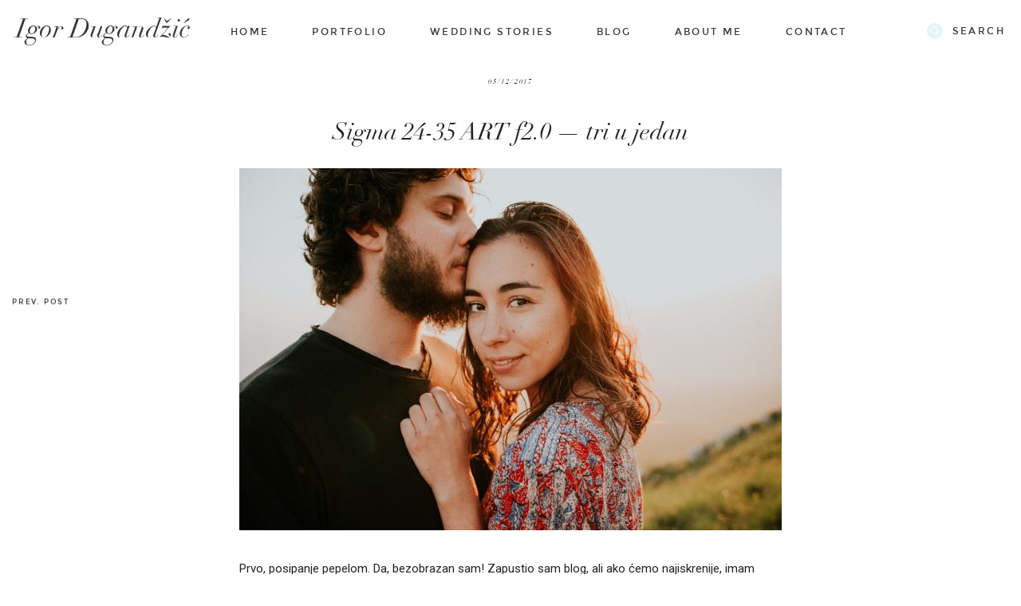

--- FILE ---
content_type: text/html; charset=UTF-8
request_url: http://igordugandzic.com/2017/12/05/sigma-24-35-art-f2-0-tri-u-jedan/
body_size: 40050
content:
<!DOCTYPE html>
<html lang="en-US">
<head>
    <meta name="viewport" content="width=device-width, user-scalable=no, initial-scale=1.0, maximum-scale=1.0, minimum-scale=1.0">
        <meta charset="UTF-8">
                <link rel="shortcut icon" href="http://igordugandzic.com/wp-content/themes/mimal/favicon.ico"/>
    
                
        
        <script>
          window.fbAsyncInit = function() {
            FB.init({
              appId      : 867056080076948,
              xfbml      : true,
              version    : 'v2.5'
            });
          };

          (function(d, s, id){
             var js, fjs = d.getElementsByTagName(s)[0];
             if (d.getElementById(id)) {return;}
             js = d.createElement(s); js.id = id;
             js.src = "//connect.facebook.net/en_US/sdk.js";
             fjs.parentNode.insertBefore(js, fjs);
           }(document, 'script', 'facebook-jssdk'));
        </script>
    

    <title>Sigma 24-35 ART f2.0 — tri u jedan &#8211; Igor Dugandžić</title>
<link rel='dns-prefetch' href='//fonts.googleapis.com' />
<link rel='dns-prefetch' href='//s.w.org' />
<link rel="alternate" type="application/rss+xml" title="Igor Dugandžić &raquo; Feed" href="http://igordugandzic.com/feed/" />
<link rel="alternate" type="application/rss+xml" title="Igor Dugandžić &raquo; Comments Feed" href="http://igordugandzic.com/comments/feed/" />
<link rel="alternate" type="application/rss+xml" title="Igor Dugandžić &raquo; Sigma 24-35 ART f2.0 — tri u jedan Comments Feed" href="http://igordugandzic.com/2017/12/05/sigma-24-35-art-f2-0-tri-u-jedan/feed/" />
		<script type="text/javascript">
			window._wpemojiSettings = {"baseUrl":"https:\/\/s.w.org\/images\/core\/emoji\/11\/72x72\/","ext":".png","svgUrl":"https:\/\/s.w.org\/images\/core\/emoji\/11\/svg\/","svgExt":".svg","source":{"concatemoji":"http:\/\/igordugandzic.com\/wp-includes\/js\/wp-emoji-release.min.js?ver=4.9.26"}};
			!function(e,a,t){var n,r,o,i=a.createElement("canvas"),p=i.getContext&&i.getContext("2d");function s(e,t){var a=String.fromCharCode;p.clearRect(0,0,i.width,i.height),p.fillText(a.apply(this,e),0,0);e=i.toDataURL();return p.clearRect(0,0,i.width,i.height),p.fillText(a.apply(this,t),0,0),e===i.toDataURL()}function c(e){var t=a.createElement("script");t.src=e,t.defer=t.type="text/javascript",a.getElementsByTagName("head")[0].appendChild(t)}for(o=Array("flag","emoji"),t.supports={everything:!0,everythingExceptFlag:!0},r=0;r<o.length;r++)t.supports[o[r]]=function(e){if(!p||!p.fillText)return!1;switch(p.textBaseline="top",p.font="600 32px Arial",e){case"flag":return s([55356,56826,55356,56819],[55356,56826,8203,55356,56819])?!1:!s([55356,57332,56128,56423,56128,56418,56128,56421,56128,56430,56128,56423,56128,56447],[55356,57332,8203,56128,56423,8203,56128,56418,8203,56128,56421,8203,56128,56430,8203,56128,56423,8203,56128,56447]);case"emoji":return!s([55358,56760,9792,65039],[55358,56760,8203,9792,65039])}return!1}(o[r]),t.supports.everything=t.supports.everything&&t.supports[o[r]],"flag"!==o[r]&&(t.supports.everythingExceptFlag=t.supports.everythingExceptFlag&&t.supports[o[r]]);t.supports.everythingExceptFlag=t.supports.everythingExceptFlag&&!t.supports.flag,t.DOMReady=!1,t.readyCallback=function(){t.DOMReady=!0},t.supports.everything||(n=function(){t.readyCallback()},a.addEventListener?(a.addEventListener("DOMContentLoaded",n,!1),e.addEventListener("load",n,!1)):(e.attachEvent("onload",n),a.attachEvent("onreadystatechange",function(){"complete"===a.readyState&&t.readyCallback()})),(n=t.source||{}).concatemoji?c(n.concatemoji):n.wpemoji&&n.twemoji&&(c(n.twemoji),c(n.wpemoji)))}(window,document,window._wpemojiSettings);
		</script>
		<style type="text/css">
img.wp-smiley,
img.emoji {
	display: inline !important;
	border: none !important;
	box-shadow: none !important;
	height: 1em !important;
	width: 1em !important;
	margin: 0 .07em !important;
	vertical-align: -0.1em !important;
	background: none !important;
	padding: 0 !important;
}
</style>
<link rel='stylesheet' id='cosmo-shortcodes-css'  href='http://igordugandzic.com/wp-content/plugins/flo-shortcodes/css/shortcodes.css?ver=4.9.26' type='text/css' media='all' />
<link rel='stylesheet' id='vendor-css'  href='http://igordugandzic.com/wp-content/themes/mimal/css/vendor.min.css?ver=0.9' type='text/css' media='all' />
<link rel='stylesheet' id='theme_stylesheet-css'  href='http://igordugandzic.com/wp-content/themes/mimal/css/style.min.css?ver=0.9' type='text/css' media='all' />
<link rel='stylesheet' id='predefined_stylesheet-css'  href='http://igordugandzic.com/wp-content/themes/mimal/css/style-blue.css?ver=0.9' type='text/css' media='all' />
<link rel='stylesheet' id='default_stylesheet-css'  href='http://igordugandzic.com/wp-content/themes/mimal/style.css?ver=0.9' type='text/css' media='all' />
<link rel='stylesheet' id='redux-google-fonts-flo_options-css'  href='http://fonts.googleapis.com/css?family=Montserrat%3A400%2C700%7CRoboto&#038;subset=latin&#038;ver=1495052533' type='text/css' media='all' />
<script type='text/javascript' src='http://igordugandzic.com/wp-includes/js/jquery/jquery.js?ver=1.12.4'></script>
<script type='text/javascript' src='http://igordugandzic.com/wp-includes/js/jquery/jquery-migrate.min.js?ver=1.4.1'></script>
<link rel='https://api.w.org/' href='http://igordugandzic.com/wp-json/' />
<link rel="EditURI" type="application/rsd+xml" title="RSD" href="http://igordugandzic.com/xmlrpc.php?rsd" />
<link rel="wlwmanifest" type="application/wlwmanifest+xml" href="http://igordugandzic.com/wp-includes/wlwmanifest.xml" /> 
<link rel='prev' title='Nikon D850' href='http://igordugandzic.com/2017/09/08/nikon-d850/' />
<meta name="generator" content="WordPress 4.9.26" />
<link rel="canonical" href="http://igordugandzic.com/2017/12/05/sigma-24-35-art-f2-0-tri-u-jedan/" />
<link rel='shortlink' href='http://igordugandzic.com/?p=2689' />
<link rel="alternate" type="application/json+oembed" href="http://igordugandzic.com/wp-json/oembed/1.0/embed?url=http%3A%2F%2Figordugandzic.com%2F2017%2F12%2F05%2Fsigma-24-35-art-f2-0-tri-u-jedan%2F" />
<link rel="alternate" type="text/xml+oembed" href="http://igordugandzic.com/wp-json/oembed/1.0/embed?url=http%3A%2F%2Figordugandzic.com%2F2017%2F12%2F05%2Fsigma-24-35-art-f2-0-tri-u-jedan%2F&#038;format=xml" />
		<script type="text/javascript">
			var _statcounter = _statcounter || [];
			_statcounter.push({"tags": {"author": "igorduga"}});
		</script>
				<style type="text/css">.recentcomments a{display:inline !important;padding:0 !important;margin:0 !important;}</style>
		<meta name="generator" content="Powered by Visual Composer - drag and drop page builder for WordPress."/>
<!--[if lte IE 9]><link rel="stylesheet" type="text/css" href="http://igordugandzic.com/wp-content/plugins/js_composer/assets/css/vc_lte_ie9.min.css" media="screen"><![endif]--><style class="flo-custom-css">
		

			@media only screen and (min-width: 769px) {
		    header.main-header ul.nav-menu > .menu-item > .header_main-nav_sub-menu:after {
		        background-color: #e6f4f3;
		    }
		}

		@media only screen and (max-width: 768px) {
		    .page.blog .all-posts.with-layout .post.style-blue,
		    .hero-image.full-width figure:before {
		        border-color: #f5f2e9;
		    }
		    .page.blog .all-posts.with-layout .post.style-blue:after {
		        background-color: #e6f4f3;
		    }
		    .page.blog .all-posts.with-layout figure,
		    .page.blog .all-posts.with-layout .post.style-blue.with-image h2.title:after,
		    .page.blog .all-posts.with-layout .post.style-blue.with-image h2.title:before {
		        background-color: #f5f2e9;
		    }
		}
	
	/*list view content width: custom width*/
			
		.page.blog .all-posts.with-layout .layout{
		    max-width: 690px;
		}
		@media only screen and (min-width: 1025px){
		    .page.blog .all-posts.with-layout .post.style-basic.with-image .post-header{
		        min-height: 630px;
		    }

		    .page.blog .all-posts.with-layout .post.style-basic.with-image .post-header{
			    margin-bottom: -410px;
			}
		}

		/*if the screen width is smaller that the list view width we need to recalculate the hover div position. so we'll compute the proportions first */
		@media only screen and (min-width: 1025px) and (max-width: 690px){
			.page.blog .all-posts.with-layout .post.style-basic.with-image .post-header{
		        min-height:  calc( 100vw * 430 / 690 + 200px ); 
		    }

		    .page.blog .all-posts.with-layout .post.style-basic.with-image .post-header{
		    	margin-bottom: calc( -1 * ( 100vw * 430 / 690 - 50px) );
		    }
		}
	

	                    @import url('https://fonts.googleapis.com/css?family=Playfair+Display|Playfair+Display+SC|Unna&subset=latin-ext');


footer.main-footer .copyright .flo-logo{
    display:none;
}

header .logo a, header.main-header .hero-block__slider .hero_nav .logo a
{
    font-family: 'Didot-Italic', serif !important;
}

h1, h2, h3, h4, h5, h6
{
    font-family: 'Didot-Italic', serif !important;
}

.page.portfolio-page li.image .figure-hover .content:before
{
    border:none; !important;
}

.page.portfolio-page li.image .figure-hover .content:after
{
    background-color: #ffffff !important;
    opacity: 0.5 !important;
}

.page.portfolio-page li.image .figure-hover h5.date
{
    display:none;
}

.page.portfolio-page li.image .figure-hover:before, .page.portfolio-page li.image .figure-hover:after
{
    display:none;
}

.page.blog .all-posts.full-width .post.style-blue .post-header:before, .page.blog .all-posts.full-width .post.style-blue .post-header:after
{
    display:none;
}

.page.blog .all-posts.full-width .post.style-blue figure:after
{
    border:none !important;
}

.page.blog .all-posts.full-width .post.style-blue .date h6:after
{
    display:none !important;
}

.page.blog .all-posts.full-width .post.style-blue .meta {
    margin-top: -122px;
    color:#fff;
}

.page.blog .all-posts.full-width .post.style-blue a{
    color:#fff;
}

div .category-select
{
    display:none;
}

input[type="text"], input[type="email"], input[type="password"], input[type="search"], textarea
{
    font-size: 16px;
}                
</style><link rel="icon" href="http://igordugandzic.com/wp-content/uploads/2017/02/cropped-ID-icon_didot2-32x32.png" sizes="32x32" />
<link rel="icon" href="http://igordugandzic.com/wp-content/uploads/2017/02/cropped-ID-icon_didot2-192x192.png" sizes="192x192" />
<link rel="apple-touch-icon-precomposed" href="http://igordugandzic.com/wp-content/uploads/2017/02/cropped-ID-icon_didot2-180x180.png" />
<meta name="msapplication-TileImage" content="http://igordugandzic.com/wp-content/uploads/2017/02/cropped-ID-icon_didot2-270x270.png" />
<style type="text/css" title="dynamic-css" class="options-output">.category-select a.toggle:before,.pagination li:not(.nav).active,header.main-header .header-actions .search .min-icon-search-icon:before,.social-links a.icon,.social-links a,.page.portfolio-page li.image .figure-hover .content:after,.page.portfolio-single .image a:before,.hero-slider .slider button.slick-prev:before,.hero-slider .slider button.slick-next:before,.flobox-wrapper button.slick-prev:after,.flobox-wrapper button.slick-next:after,.flobox-wrapper .options-side .icons a,.flobox-wrapper .options-side .option.share,.page.blog .all-posts.with-layout .post.style-blue:after,.page.post-page .post-nav li:hover{background-color:#e6f4f3;}footer.main-footer .block:after,.flobox-wrapper .options-side .option.info h2.title:after,.page.blog .all-posts.full-width .post.style-blue h6.date:after,.hero-image.full-width .content:before{color:#e6f4f3;}.page.portfolio-single .image a:after,.hero-image.full-width figure:after{border-color:#e6f4f3;}input[type="text"],input[type="email"],input[type="password"],input[type="search"],textarea,footer.main-footer .widget .widget-title:after,.page.portfolio-page li.image .figure-hover:before,.page.portfolio-page li.image .figure-hover:after,.flobox-wrapper,.flobox-wrapper .flobox-bg,.flobox-wrapper .options-side .option.info h2.title:before,.flobox-wrapper .options-side .option.share .social-links a,.page.blog .all-posts.with-layout figure,.page.blog .all-posts.with-layout .post.style-blue.with-image h2.title:after,.page.blog .all-posts.with-layout .post.style-blue.with-image h2.title:before,.page.blog .all-posts.full-width .post.style-blue figure,.page.blog .all-posts.full-width .post.style-blue .post-header:after,.page.blog .all-posts.full-width .post.style-blue .post-header:before,.hero-image.full-width .content:after,.hero-image.small-photo{background-color:#f5f2e9;}.page.portfolio-page li.image .figure-hover .content:before,.page.blog .all-posts.with-layout .post.style-blue,.page.blog .all-posts.full-width .post.style-blue figure:after,.hero-image.full-width figure:before{border-color:#f5f2e9;}input[type="submit"], input[type="button"], .page.blog .all-posts.with-layout .post.style-blue a.open-post, .pagination li.nav a, .page.blog .all-posts.full-width .post.style-blue a.open-post,   .page.blog .all-posts.with-layout .post.style-blue a.open-post{background-color:#000000;}input[type="submit"], input[type="button"], .page.blog .all-posts.with-layout .post.style-blue a.open-post, .pagination li.nav a, .page.blog .all-posts.full-width .post.style-blue a.open-post,   .page.blog .all-posts.with-layout .post.style-blue a.open-post{border-color:#000000;}input[type="submit"]:hover, input[type="button"]:hover, .page.blog .all-posts.with-layout .post.style-blue a.open-post:hover, .pagination li.nav a:hover, .page.blog .all-posts.full-width .post.style-blue a.open-post:hover,   .page.blog .all-posts.with-layout .post.style-blue a.open-post:hover{color:#000000;}input[type="submit"], input[type="button"], .page.blog .all-posts.with-layout .post.style-blue a.open-post, .pagination li.nav a, .page.blog .all-posts.full-width .post.style-blue a.open-post,   .page.blog .all-posts.with-layout .post.style-blue a.open-post{color:#ffffff;}header .logo a, header.main-header .hero-block__slider .hero_nav .logo a{font-family:Montserrat;font-weight:400;font-style:normal;}.page.post-page .layout, .page .with-layout_full{max-width:680px;}.page .post img, .article-content a img, .content img, .content img
                        .alignleft, .content img.alignright, .content img.aligncenter, .page.post-page .post img{margin-bottom:2px;}footer.main-footer .copyright{font-family:Garamond, serif;line-height:8px;font-weight:400;font-style:normal;font-size:6px;}@media only screen and (max-width: 450px) {footer.main-footer .copyright{font-size:6px;}}@media only screen and (min-width: 451px) and (max-width: 768px) {footer.main-footer .copyright{font-size:6px;}}
                               body,

                                .flo_comments_wrap .comment_text,
                                .flo_page p,
                                .flo_post_list.type_card_1.type_slider_2 .excerpt_wrap,
                                .flo_post_list.type_card_2.type_slider_2 .excerpt_wrap,
                                .flo_post_list.type_card_3.type_slider_2 .excerpt_wrap,
                                .flo_post_list.type_card_with_slider.type_slider_2 .excerpt_wrap,
                                .flo_post_list.type_card_with_slider.type_slider_2 .excerpt_wrap,
                                .flo_post_list.type_list_without_image.type_slider_2 .excerpt_wrap,
                                .flo_post_list.type_grid_text_under.type_slider_2 .excerpt_wrap,
                                .flo_post_list.type_grid.type_slider_2 .excerpt_wrap,
                                .flo_post_list.type_big_title.type_slider_2 .excerpt_wrap,
                                .flo_post_list.type_big_titles.type_slider_2 .excerpt_wrap,
                                .flo_post_list.type_pattern.type_slider_2 .excerpt_wrap,
                                .flo_post_list.type_slider_2 .excerpt_wrap,
                                .flo_slider .slide_content .text
                                {font-family:Roboto;}</style><noscript><style type="text/css"> .wpb_animate_when_almost_visible { opacity: 1; }</style></noscript></head>

<div id="fb-root"></div>


<body class="post-template-default single single-post postid-2689 single-format-standard home wpb-js-composer js-comp-ver-5.0.1 vc_responsive">
                    <div id="wrapper">
                    <div class="search-block">
    <a href="#" class="close-btn min-icon-close-light"></a>
    <form action="http://igordugandzic.com/" method="get" id="searchform">
        <input class="input" name="s" type="text"  value=""  placeholder="Type here to search" autofocus>
        <button type="submit" class="min-icon-light-arrow"></button>
    </form>
</div>        
        
                    <header class="main-header nav__right logo__left">
		
    <div class="navigation-wrap">
    <div class="nav-mobile mobile">
			<a href="#" class="menu-button">
				<span class="lines"></span>
			</a>

			<div class="logo">
				<a href="http://igordugandzic.com" class="logo-text">Igor Dugandžić</a>			</div>
		</div>

    <nav class="main-navigation">
  <div class="logo desktop">
      <a href="http://igordugandzic.com" class="logo-text">Igor Dugandžić</a>  </div>

      
  
  
<div class="header-menu ">
    <ul id="menu-main-navigation-big-bro" class="nav-menu"><li id="menu-item-2002" class="header_main-nav_link menu-item menu-item-type-post_type menu-item-object-page menu-item-home menu-item-2002 first"><a href="http://igordugandzic.com/">Home</a></li>
<li id="menu-item-2005" class="header_main-nav_link menu-item menu-item-type-post_type menu-item-object-page menu-item-2005"><a href="http://igordugandzic.com/portfolio/">Portfolio</a></li>
<li id="menu-item-2009" class="header_main-nav_link menu-item menu-item-type-post_type menu-item-object-page menu-item-2009"><a href="http://igordugandzic.com/weddingstories/">Wedding Stories</a></li>
<li id="menu-item-2373" class="header_main-nav_link menu-item menu-item-type-post_type menu-item-object-page menu-item-2373"><a href="http://igordugandzic.com/blog/">Blog</a></li>
<li id="menu-item-1974" class="header_main-nav_link menu-item menu-item-type-post_type menu-item-object-page menu-item-1974"><a href="http://igordugandzic.com/about-me/">About Me</a></li>
<li id="menu-item-2007" class="header_main-nav_link menu-item menu-item-type-post_type menu-item-object-page menu-item-2007"><a href="http://igordugandzic.com/contact/">Contact</a></li>
</ul></div>

        <div class="header-actions">
               
                            
                                <div class="search block-action">
                      <a href="#" class="show-search min-icon-search-icon">
                        <label class="mobile">Search</label>
                      </a>
                  </div>
                            
      </div>
  </nav></div>
</header>

        


<div class="page post-page">
	<div class="layout">
					
<div class="category-select">
	<a href="#" class="toggle">
		<span class="label">select category</span>
	</a>
	<div class="category-list">
		<div class="layout row">
								<div class="medium-4 columns">
					<ul>
				
				<li class="menu-item"><a href="http://igordugandzic.com/category/blog/">Blog</a></li>

									</ul>
					</div>
																<div class="medium-4 columns">
					<ul>
				
				<li class="menu-item"><a href="http://igordugandzic.com/category/wedding/">Wedding</a></li>

									</ul>
					</div>
													</div>
	</div>
</div>
<div class="post-nav">
	<ul>
					<li class="prev-post"><a href="http://igordugandzic.com/2017/09/08/nikon-d850/" class="name">Prev. post</a>
				<div class="content">
					<figure>
						<a href="http://igordugandzic.com/2017/09/08/nikon-d850/"> <img src="http://igordugandzic.com/wp-content/uploads/2017/09/JB26396-230x144.jpg" alt=""></a>
					</figure>
					<h6 class="date">08/09/2017</h6>
					<h4 class="title">Nikon D850</h4> </div>
			</li>
					</ul>
</div>
<article class="post">
	<header>
				<h6 class="date">05/12/2017</h6>	
		
		<h1 class="title" >Sigma 24-35 ART f2.0 — tri u jedan</h1>
			</header>
		
	<div class="content">

		<p><img src="http://igordugandzic.com/wp-content/uploads/2017/12/VS-83A-680x454.jpg" alt=""></p>
		<div class="article-content">
			<p>Prvo, posipanje pepelom. Da, bezobrazan sam! Zapustio sam blog, ali ako ćemo najiskrenije, imam dobru ispriku: život. Velika količina stvari, srećom uglavnom dobrih, dogodila u zadnjih gotovo 3 mjeseca tako da je, nažalost, ovaj način komunikacije sa svijetom morao podnijeti breme života. Hrpa svadbi, hrpa evenata, hrpa promjena na poslovnom planu, da, da postao sam “profić”, itd. Odmah se ovom prilikom ispričavam dečkima iz Prizme koji mjesecima čekaju na ovaj blog i recenziju objektiva, ali eto, nekako su se ipak posložile zvijezde pa će blog izaći taman u vrijeme adventskog ludila kad se mi fototografi znamo ponašati kao pijani milijunaši. Ostalih 48 tjedana u godini smo samo milijunaši samo da se zna. Riječ je o jednom divnom komadu opreme iz Sigmine radionice objektiva, naravno riječ je o Art seriji, a model je 24-35 f2. Kako se moja fotografska oprema dijeli na dvije osobe, tj. jednu osobu i jednu fluffy pandu Mariju, bio sam prisiljen na posudbu još jednog objektiva i slučajno sam se našao u blizini Španskog i eto vraga skok na skok u <a href="http://www.prizma-foto.com/">Prizma foto</a>. Daniel je odmah predložio da probam ovo, citiram: “Uzmi, to ti je kao tri fiksna objektiva samo kaj je zoom, super je, mrak je”. Prevrtim očima neprimjetno, jer se u meni probudio komercijalistički Mr. Hyde, budući da ne može to biti poput fiksnog, ali dobro, nemam izbora, daj mi to i idemo rokat&#8217;! Imamo super par i lokaciju i iskreno, da mi je dao široki plastičnjak za 300 kuna uzeo bi, samo da imam širinu kuta.</p>
<h3>Specifikacije</h3>
<p>Maks. otvor blende: 2,0</p>
<p>Min. otvor blende: 16</p>
<p>Podržani format senzora: 35 mm puni format</p>
<p>Kut gledanja: 84.1° 63.4°</p>
<p>Najbliža udaljenost fokusiranja: 27,94 cm</p>
<p>Konstrukcija (elementi/skupine): 18/13</p>
<p>Broj listića blende: 9, zaobljeni</p>
<p>Optički stabilizator: Ne</p>
<p>Autofokus: Da</p>
<p>Dimenzije: 86,4 x 121,90 cm</p>
<p>Težina: 940 g</p>
<p>Promjer filtera: 82 mm</p>
<figure id="attachment_2707" style="width: 1200px" class="wp-caption alignnone"><img class="size-full wp-image-2707" src="http://igordugandzic.com/wp-content/uploads/2017/12/pinsdaddy-best-standard-zoom-lenses-for-canon-eos-7d-dslrcamerasearch-1.jpg" alt="" width="1200" height="628" /><figcaption class="wp-caption-text">SIGMA 24-35mm ART f2.0</figcaption></figure>
<h3></h3>
<h3></h3>
<h3>Prve impresije</h3>
<p><span style="font-weight: 400;">Ako ste imali, ili još uvijek imate, poneki Art objektiv preskočite ovaj pasus jer iskreno izgleda jednako kao i svi. Crni kompozitni materijal koji Sigma naziva Thermally Stable Composite, robusnog izgleda, velika količina stakla, gume. Onaj TSC kompozit, uz to što je lagan, sprječava “disanje” objektiva pri visokim i niskim temperaturama. Ok Sigma, divno, dapače odlično za ljude koji fotkaju po Skandinavijama i Zanzibarima ali zašto onda nakon toliko truda oko izmišljanja novog materijala niste napravili objektiv koji je otporan na atmosferilije, dva tri dihtunga bi riješili puno fotografskih problema. Fokus i zoom prsteni su divni, fino nazubljeni za super grip a pokretanje je jednostavno fenomenalno, ući ću u patetiku s epitetima ali doslovce glatko poput svile. </span></p>
<p><span style="font-weight: 400;">Ruku na srce ovo je težak objektiv. Realno ovo je očekivano jer tolika količina stakla na tolikoj blendi ima svoju težinu. E sad, mnogo sam se lomio oko ovog zaključka ali eto, možda je malo preteška! Ok, divan je za odraditi session s mladencima, event od sat-dva, bilo koji posao dok je na stativu ili monopodu ali ako imate veliki DSLR, što vrlo vjerojatno imate, u sali ste, trebate blic s još nekim modifikatorom, grip na aparatu, i kada sve to imate u rukama više od sat vremena u komadu jednostavno shvatite koliko je težak. Ne, ne odgovaram vas od kupnje nego jednostavno je takvo stanje stvari i to je realna situacija koja vas očekuje ako kupite ovaj objektiv. Bildajte šake :). Ta težina ima i jednu veliku prednost, a to je da je Sigma 24-35 jedan od najbolje balansiranih objektiva s kojima sam imao prilike raditi. Tu se moram malo ograditi budući da govorim o balansu s profi tijelima, Canon 5dMx i Nikon Pro serijama aparata. </span></p>
<p><span style="font-weight: 400;">Zahvaljujući HSM motoru fokusiranje je poprilično brzo i nisam vidio nikakvu značajnu razliku između Nikona 35mm koji imam i Sigme. Napominjem da sam uzeo u obzir količinu stakla koja je ugrađena u objektiv tako da nominalno je nešto malo sporija od Nikona ali u granicama normale. Nisam primijetio manjkavosti fokusa, a ako nisam primijetio znači da je jednako dobar kao i bilo koji canikon. Prilikom zumiranja objektiv ostaje u svojim normativima i prednji element se ne rotira prilikom fokusiranja što je super za pejzažne fotografe koji koriste različite filtere.</span></p>
<h3><span style="font-weight: 400;"><br />
</span><span style="font-weight: 400;">Korištenje fiksnog zooma u stvarnosti</span></h3>
<p><span style="font-weight: 400;">Za testiranje ovog objektiva nisam se služio nikakvim grafovima, dxoima i ostalim marketinškim izmišljotninama. Koristio sam jedini pravi alat za testiranje, a to su oka moja dva, smeđa, boje Dunava ili kestena, ovisi čija je pjesma i o tome kako sunce pada 🙂 Sigme art su oštre, to je već standardna mantra čim izađe nova na tržište. Budući da je ovo prva Artica s kojom sam se koristio duže od 15 minuta morat ću ozarenog lica i izbuljenih smeđih očiju konstatirati isto. Da, oštra je, divna je. Svi težinski minusi su prvim ozbiljnim klikom pali u vodu, kontrast, dubina boje, oštrina, sve je apsolutno na svom mjestu i odlično je. Da, na razini je fiksnih objektiva. Nije važno na kojem ste otvoru blende što se tiče same oštrine, praktički je jednaka u cijelom kadru. Sweet spot postiže na f4 i nakon toga nemate brige vi zlobni pixelpeeperi.  </span></p>
<figure id="attachment_2699" style="width: 4108px" class="wp-caption alignnone"><img class="wp-image-2699 size-full" src="http://igordugandzic.com/wp-content/uploads/2017/12/bokehostrina2024-copy.jpg" alt="" width="4108" height="1352" /><figcaption class="wp-caption-text">BOKEH &#8211; lijevo 24mm f2, desno 35mm f2</figcaption></figure>
<p><span style="font-weight: 400;">Bokeh&#8230; je korektan. Ne znam kako drugačije da se izrazim osim toga, tranzicija boja i separacija između prednjeg i zadnjeg plana su lijepe i nema nikakve “nervoze” u kadru.</span></p>
<p><span style="font-weight: 400;">Flare je puno izraženiji nego kod fiksnih objektiva ali se može kontrolirati i u principu, samo ako se zbilja potrudite ulovit ćete nešto svjetlosnih zraka u objektivu. Kontrolu nad flareom omogućuju leće s izrazito malom disperzijom svjetla i različiti premazi oko kojih nemate previše zamaranja.</span></p>
<p><img class="alignnone size-full wp-image-2697" src="http://igordugandzic.com/wp-content/uploads/2017/12/VS-36.jpg" alt="" width="3000" height="2002" /></p>
<p><span style="font-weight: 400;">Ista je stvar i sa vinjetom. Vjenčani i event fotografi će biti sretni. Na 2.0 vinjeta je poprilično vidljiva. Pikanjem u LR mi se čini da se sigurno u kutevima gubi blenda i pol, ali o tom-potom. Lens korekcija će kao i uvijek napraviti svoju magiju. Spuštanjem blende na 2.8 i 4 vinjeta je praktički minimalna. </span></p>
<p><span style="font-weight: 400;">Distorzije su nešto što ide ruku pod ruku sa širokokutnim objektivima. Na 24mm bačva, na 35 je malo jastučasto, ali doista ništa strašno. Kao što rekoh, ruku pod ruku i ništa što malo prtljanja po LR neće riješiti.</span></p>
<p>&nbsp;</p>
<figure id="attachment_2705" style="width: 3500px" class="wp-caption alignnone"><img class="size-full wp-image-2705" src="http://igordugandzic.com/wp-content/uploads/2017/12/vinjeta-kolaz.jpg" alt="" width="3500" height="774" /><figcaption class="wp-caption-text">VINJETA &#8211; f2.0 &#8211; f2.8 &#8211; f4.0</figcaption></figure>
<h3></h3>
<h3><span style="font-weight: 400;">Da li je promijenjeno mišljenje o Sigminim objektivima</span></h3>
<p><span style="font-weight: 400;">Ja sam još ona generacija fotografa koja je imala Sigmine objektive na kalibracijama više nego na fotkanjima. Srećom Sigma se opametila i glave su se skupile u sjedištu u nekom od japanskih gradova i krenula je Art serija. I da, ovaj objektiv u svakom slučaju spada u sam vrh Art serije, ali bi se usudio reći i u sam vrh ponude objektiva uopće. S punim pravom mogu reći da ovaj objektiv predstavlja stvarno tri fiksna objektiva u jednom zoom tijelu, barem što se tiče oštrine a pogotovo što se tiče praktičnosti, jer naravno, ne morate nositi tri različita a ipak jako slična objektiva. Naravno, ostaje u zraku to pitanje težine i veličine objektiva. Ideja primeova, pogotovo 35mm 2.0 je da su mali i da ih gotovo ne osjećate na aparatu, a to sa Sigmom nažalost nije slučaj. Srećom, svi ti težinski problemi se na kraju gotovo anuliraju s prikazom fotografija koje daje ovaj objektiv. Kontrast, saturacija boja i generalno oštrina su odlični, kvaliteta izrade nadmašuje brand objektive, autofokus s obzirom na količinu stakla je brz i konzistentan, osjećaj objektiva pod prstima je baš onakav kakav bi po mojim nekim preferencama trebao biti. Samim time impresija o ovom objektivu je iznenadila i mene samoga. Nadam se da će Sigmini inženjeri nastaviti raditi na Art seriji i da će ostati opcija za one koji ponekad ne mogu platiti brand name. Za ovaj objektiv, čista petica!</span></p>
<p><span style="font-weight: 400;">Dobro Vam svjetlo!</span></p>
<p>Šećer na kraju, needless to say, by fluffy panda Marija:</p>
<p><img class="alignnone size-full wp-image-2708" src="http://igordugandzic.com/wp-content/uploads/2017/12/VS-84A.jpg" alt="" width="1600" height="1068" /> <img class="alignnone size-full wp-image-2709" src="http://igordugandzic.com/wp-content/uploads/2017/12/VS-7A.jpg" alt="" width="1600" height="1068" /> <img class="alignnone size-full wp-image-2710" src="http://igordugandzic.com/wp-content/uploads/2017/12/VS-21A-1.jpg" alt="" width="1600" height="1068" /> <img class="alignnone size-full wp-image-2711" src="http://igordugandzic.com/wp-content/uploads/2017/12/VS-25A.jpg" alt="" width="1600" height="1068" /> <img class="alignnone size-full wp-image-2712" src="http://igordugandzic.com/wp-content/uploads/2017/12/VS-34A.jpg" alt="" width="1600" height="1068" /> <img class="alignnone size-full wp-image-2713" src="http://igordugandzic.com/wp-content/uploads/2017/12/VS-38A.jpg" alt="" width="1600" height="1068" /> <img class="alignnone size-full wp-image-2714" src="http://igordugandzic.com/wp-content/uploads/2017/12/VS-83A.jpg" alt="" width="1600" height="1068" /></p>
		</div>
									
				<div class="sub-content">
											<div class="category block">
							<label>Category:</label>
							<ul>
																	<li>
										<a href="http://igordugandzic.com/category/blog/">
											Blog										</a>
									</li>
															</ul>
						</div>
					
					
				</div>
						</div>
	<div class="actions">
		    <div class="share">
        <h6 class="title">Share post</h6>
        <ul class="social-links">
            <li>
                <a href="http://www.facebook.com/sharer/sharer.php?u=http://igordugandzic.com/2017/12/05/sigma-24-35-art-f2-0-tri-u-jedan/"
                   target="_blank" class="min-icon-soc-facebook"></a>
            </li>
            <li>
                <a href="http://pinterest.com/pin/create/link/?url=http://igordugandzic.com/2017/12/05/sigma-24-35-art-f2-0-tri-u-jedan/&amp;title=Sigma+24-35+ART+f2.0+%E2%80%94+tri+u+jedan" target="_blank" class="min-icon-soc-pinterest"></a>
            </li>
            <li>
                <a href="http://www.tumblr.com/share/link?url=http://igordugandzic.com/2017/12/05/sigma-24-35-art-f2-0-tri-u-jedan/&name=Sigma+24-35+ART+f2.0+%E2%80%94+tri+u+jedan&description="
                   target="_blank" class="min-icon-soc-tumblr"></a>
            </li>
            <li>
                <a href="http://twitter.com/home?status=Sigma+24-35+ART+f2.0+%E2%80%94+tri+u+jedan+http://igordugandzic.com/2017/12/05/sigma-24-35-art-f2-0-tri-u-jedan/"
                   target="_blank" class="min-icon-soc-twitter"></a>
            </li>
        </ul>
    </div>

		                                
                     
                                
                    <div class="fb-comments" data-href="http://igordugandzic.com/2017/12/05/sigma-24-35-art-f2-0-tri-u-jedan/" data-numposts="5" data-width="100%"></div>
                     
    		<!-- Alse like — это realated posts-->
					<div class="also-like">
					<h6 class="title">You might also like</h6>
			<ul>
								<li class="also">
						<figure>
															<a href="http://igordugandzic.com/2017/09/08/nikon-d850/">
									<img src="http://igordugandzic.com/wp-content/uploads/2017/09/JB26396-340x215.jpg" class="attachment-post-thumbnail wp-post-image" alt="Nikon D850"/>
								</a>
													</figure>
						<h6 class="date">08/09/2017</h6>
						<h4 class="title"><a href="http://igordugandzic.com/2017/09/08/nikon-d850/">Nikon D850</a></h4>
					</li>
								<li class="also">
						<figure>
															<a href="http://igordugandzic.com/2017/04/08/da-nam-zivi-zivi-rad/">
									<img src="http://igordugandzic.com/wp-content/uploads/2017/04/ROP_6441-340x215.jpg" class="attachment-post-thumbnail wp-post-image" alt="Da nam živi, živi rad!"/>
								</a>
													</figure>
						<h6 class="date">08/04/2017</h6>
						<h4 class="title"><a href="http://igordugandzic.com/2017/04/08/da-nam-zivi-zivi-rad/">Da nam živi, živi rad!</a></h4>
					</li>
						</ul>
				</div>
			</div>
</article>
			</div>
</div>

<footer class="main-footer">

			

			<div class="default-content row">
							<div class="block medium-12 columns footer-full-width-area" style="border-right: none">
							<aside class="widget">
			<div class="featured-posts">
				<div class="row">
					<div class="large-12 columns">
						<ul class="medium-block-grid-4">


															<li class="image">
									<figure>
										<a href="http://igordugandzic.com/2017/03/06/tilt-shiftom-po-istri/"><img src="http://igordugandzic.com/wp-content/uploads/2017/03/DAV6594a-2-600x600.jpg" alt=""></a>
									</figure>
								</li>
																<li class="image">
									<figure>
										<a href="http://igordugandzic.com/2017/12/05/sigma-24-35-art-f2-0-tri-u-jedan/"><img src="http://igordugandzic.com/wp-content/uploads/2017/12/VS-83A-600x600.jpg" alt=""></a>
									</figure>
								</li>
																<li class="image">
									<figure>
										<a href="http://igordugandzic.com/2017/03/27/quadralite-atlas-600/"><img src="http://igordugandzic.com/wp-content/uploads/2017/03/DAV7952-600x600.jpg" alt=""></a>
									</figure>
								</li>
																<li class="image">
									<figure>
										<a href="http://igordugandzic.com/2017/05/17/ostar-zoom-objektiv-nije-oksimoron/"><img src="http://igordugandzic.com/wp-content/uploads/2017/05/stabilizacija-1-2-copy-600x600.jpg" alt=""></a>
									</figure>
								</li>
								
						</ul>
					</div>
				</div>
				<div class="row">
					<div class="large-12 columns">
						<h3 class="title">Featured Posts</h3></div>
				</div>
			</div>
		</aside>
					</div>
			
			<div class="block-widgets ">
									<div class="block">
						<aside id="text-1" class="widget"><div class="widget_text"><h5 class="widget-title">Contact me</h5><p class="widget-delimiter">&nbsp;</p>			<div class="textwidget"><p>+385 98 180 33 94</p>
<p><a href="mailto:igorduga@gmail.com">igorduga@gmail.com</a></p>
</div>
		</div></aside>					</div>
				
									<div class="block">
						<aside id="widget_cosmo_socialicons-1" class="widget"><div class="flo-widget widget_socialicons"><h5 class="widget-title">Stay in Touch</h5><p class="widget-delimiter">&nbsp;</p>        <ul class="social-links">										<li>
								<a href="https://www.facebook.com/igordugandzicweddingphotography/" target="_blank"
								   class=" social-links_link icon min-icon-soc-facebook  "></a>
							</li>
													<li>
								<a href="http://instagram.com/flothemes" target="_blank"
								   class=" social-links_link icon min-icon-soc-instagram  "></a>
							</li>
									</ul></div></aside>					</div>
				
							</div>

					</div>
		<div class="copyright row">
		<div class="large12">
			<p style="text-align: center;"><a href="http://igordugandzic.com">Copyright <span style="color: #7c7c7c; font-family: Montserrat; font-size: 10px;">© </span>2026 Images by Igor Dugandžić.</a>
All rights reserved.</p>			 <a href="http://flothemes.com/"  target="blank" class="flo-logo min-icon-flothemes-logo"> Made By Flothemes </a>		</div>
	</div>
</footer>
</div>
</div>
<script>
  (function(i,s,o,g,r,a,m){i['GoogleAnalyticsObject']=r;i[r]=i[r]||function(){
  (i[r].q=i[r].q||[]).push(arguments)},i[r].l=1*new Date();a=s.createElement(o),
  m=s.getElementsByTagName(o)[0];a.async=1;a.src=g;m.parentNode.insertBefore(a,m)
  })(window,document,'script','https://www.google-analytics.com/analytics.js','ga');

  ga('create', 'UA-28041392-1', 'auto');
  ga('send', 'pageview');

</script>		<!-- Start of StatCounter Code -->
		<script>
			<!--
			var sc_project=11342409;
			var sc_security="6cde47fb";
			      var sc_invisible=1;
			var scJsHost = (("https:" == document.location.protocol) ?
				"https://secure." : "http://www.");
			//-->
					</script>
		
<script type="text/javascript"
				src="https://secure.statcounter.com/counter/counter.js"
				async></script>		<noscript><div class="statcounter"><a title="web analytics" href="https://statcounter.com/"><img class="statcounter" src="https://c.statcounter.com/11342409/0/6cde47fb/1/" alt="web analytics" /></a></div></noscript>
		<!-- End of StatCounter Code -->
		<script type='text/javascript' src='http://igordugandzic.com/wp-includes/js/jquery/ui/core.min.js?ver=1.11.4'></script>
<script type='text/javascript' src='http://igordugandzic.com/wp-includes/js/jquery/ui/widget.min.js?ver=1.11.4'></script>
<script type='text/javascript' src='http://igordugandzic.com/wp-includes/js/jquery/ui/accordion.min.js?ver=1.11.4'></script>
<script type='text/javascript' src='http://igordugandzic.com/wp-includes/js/jquery/ui/tabs.min.js?ver=1.11.4'></script>
<script type='text/javascript'>
/* <![CDATA[ */
var ajaxurl = "http:\/\/igordugandzic.com\/wp-admin\/admin-ajax.php";
/* ]]> */
</script>
<script type='text/javascript' src='http://igordugandzic.com/wp-content/plugins/flo-shortcodes/js/cosmo-shortcodes-lib.js?ver=1'></script>
<script type='text/javascript' src='http://igordugandzic.com/wp-content/themes/mimal/js/vendor.min.js?ver=0.9'></script>
<script type='text/javascript'>
/* <![CDATA[ */
var floConfig = {"sliderLayoutType":"fullscreen","heroSlider":"1","autoplay":"1","slideshowEffect":"fade","gallerySlideshowEffect":"zoomOut","autoplay_speed":"1500","stickyHeader":"1","automatically_text_color":"1"};
var ajaxurl = "http:\/\/igordugandzic.com\/wp-admin\/admin-ajax.php";
/* ]]> */
</script>
<script type='text/javascript' src='http://igordugandzic.com/wp-content/themes/mimal/js/scripts.min.js?ver=0.9'></script>
<script type='text/javascript' src='http://igordugandzic.com/wp-includes/js/comment-reply.min.js?ver=4.9.26'></script>
<script type='text/javascript' src='http://igordugandzic.com/wp-includes/js/wp-embed.min.js?ver=4.9.26'></script>
</body>

</html>


--- FILE ---
content_type: text/css
request_url: http://igordugandzic.com/wp-content/themes/mimal/css/style-blue.css?ver=0.9
body_size: 45776
content:
body {
  font-family: 'LibreCaslonText-Regular'; }

h1, h2, h3, h4, h5, h6 {
  font-family: 'Majesti-Banner-Light';
  margin-bottom: 0.9em; }

p {
  font-size: 15px;
  line-height: 24px; }

input[type="text"], input[type="email"], input[type="password"], input[type="search"], textarea {
  background-color: #f5f2e9;
  border: 4px double #fff;
  font-size: 12px; }
  input[type="text"]:hover, input[type="text"]:focus, input[type="email"]:hover, input[type="email"]:focus, input[type="password"]:hover, input[type="password"]:focus, input[type="search"]:hover, input[type="search"]:focus, textarea:hover, textarea:focus {
    border-color: transparent; }
  input[type="text"]::-webkit-input-placeholder, input[type="email"]::-webkit-input-placeholder, input[type="password"]::-webkit-input-placeholder, input[type="search"]::-webkit-input-placeholder, textarea::-webkit-input-placeholder {
    font-family: 'LibreCaslonText-Regular';
    font-size: 10px;
    line-height: 17px; }
  input[type="text"]::-moz-placeholder, input[type="email"]::-moz-placeholder, input[type="password"]::-moz-placeholder, input[type="search"]::-moz-placeholder, textarea::-moz-placeholder {
    font-family: 'LibreCaslonText-Regular';
    font-size: 10px;
    line-height: 17px; }
  input[type="text"]:-ms-input-placeholder, input[type="email"]:-ms-input-placeholder, input[type="password"]:-ms-input-placeholder, input[type="search"]:-ms-input-placeholder, textarea:-ms-input-placeholder {
    font-family: 'LibreCaslonText-Regular';
    font-size: 10px;
    line-height: 17px; }
  input[type="text"]::placeholder, input[type="email"]::placeholder, input[type="password"]::placeholder, input[type="search"]::placeholder, textarea::placeholder {
    font-family: 'LibreCaslonText-Regular';
    font-size: 10px;
    line-height: 17px; }

input[type="submit"], input[type="button"] {
  font-family: 'Montserrat-Regular';
  letter-spacing: 5.4px;
  font-size: 9px;
  padding: 15px;
  padding-right: 12px;
  background-color: #000;
  border: 2px solid #000;
  color: #fff;
  -webkit-transition: all 200ms;
          transition: all 200ms; }
  input[type="submit"]:hover, input[type="button"]:hover {
    background-color: #fff;
    color: #000; }
  input[type="submit"]:focus, input[type="button"]:focus {
    outline: none;
    text-decoration: none; }

.category-select .label {
  display: block;
  font-family: 'Montserrat-Regular';
  text-transform: uppercase;
  letter-spacing: 1.8px;
  font-size: 9px; }

.category-select a.toggle {
  width: auto; }
  .category-select a.toggle.active:before {
    background-color: rgba(0, 0, 0, 0.7);
    opacity: 1; }
  .category-select a.toggle.active:after {
    opacity: 1; }
  .category-select a.toggle:before {
    opacity: 1;
    content: '';
    width: 29px;
    height: 29px;
    background-color: #e6f4f3;
    background-image: none;
    position: relative;
    border-radius: 50%;
    margin-bottom: 15px; }
  .category-select a.toggle:after {
    width: 11px;
    height: 14px;
    background-image: url(../img/s-blue-category-select@2x.png);
    background-size: 11px 14px;
    background-repeat: no-repeat;
    top: 7px;
    z-index: 10;
    opacity: 1; }

.category-select .category-list {
  top: 80px; }

.pagination {
  font-family: 'Montserrat-Regular'; }
  .pagination li:not(.nav) {
    letter-spacing: 0.9px;
    font-size: 9px;
    margin-right: 10px; }
    .pagination li:not(.nav) a {
      display: inline-block;
      line-height: 28px;
      width: 28px;
      height: 28px; }
      .pagination li:not(.nav) a:hover {
        text-decoration: underline; }
    .pagination li:not(.nav).active {
      text-decoration: none;
      background-color: #e6f4f3;
      width: 28px;
      height: 28px;
      text-align: center;
      line-height: 28px;
      border-radius: 50%; }
  .pagination li.nav a {
    color: #fff;
    letter-spacing: 5.4px;
    font-size: 9px;
    background-color: #000;
    padding: 15px 16px 15px 20px;
    line-height: 1em;
    border: 2px solid #000; }
    .pagination li.nav a:hover {
      background-color: #fff;
      color: #000; }

header.main-header .logo {
  font-family: 'Majesti-Banner-Light';
  font-size: 33px; }

header.main-header ul.nav-menu > .menu-item {
  font-family: 'Montserrat-Regular';
  letter-spacing: 2.4px;
  font-size: 12px; }

header.main-header .header-actions .search:hover .min-icon-search-icon:before {
  background-color: rgba(0, 0, 0, 0.7); }

header.main-header .header-actions .search .min-icon-search-icon:before {
  background-color: #e6f4f3;
  display: inline-block;
  color: #fff;
  font-size: 10px;
  width: 20px;
  height: 20px;
  line-height: 20px;
  text-align: center;
  border-radius: 50%;
  -webkit-transition: background-color 200ms;
          transition: background-color 200ms; }

header.main-header .header-actions .search label {
  font-family: 'Montserrat-Regular';
  letter-spacing: 2.4px;
  font-size: 12px; }

@media only screen and (min-width: 769px) {
  header.main-header ul.nav-menu > .menu-item > .header_main-nav_sub-menu .header_main-nav_sub-menu .menu-item {
    margin-bottom: 10px;
    text-transform: none; }
  header.main-header ul.nav-menu > .menu-item > .header_main-nav_sub-menu:after {
    content: '';
    display: block;
    position: absolute;
    width: calc(100% + 60px);
    height: 100%;
    margin: 0 auto;
    left: 50%;
    top: 0;
    -webkit-transform: translate(-50%, 0);
        -ms-transform: translate(-50%, 0);
            transform: translate(-50%, 0);
    background-color: #e6f4f3;
    z-index: -1; }
  header.main-header ul.nav-menu > .menu-item > .header_main-nav_sub-menu a {
    letter-spacing: 2.2px;
    font-size: 11px; }
  header.main-header ul.nav-menu > .menu-item > .header_main-nav_sub-menu > .menu-item {
    margin-bottom: 20px; }
    header.main-header ul.nav-menu > .menu-item > .header_main-nav_sub-menu > .menu-item:last-child {
      margin-bottom: 0; }
  header.main-header .header-actions:before {
    content: none; } }

@media only screen and (max-width: 768px) {
  header.main-header ul.nav-menu > .menu-item > .header_main-nav_sub-menu > .header_main-nav_sub-menu_link {
    font-family: 'Montserrat-Regular'; } }

.logo-text-main {
  font-family: 'Majesti-Banner-Light'; }

footer.main-footer {
  border-top: 1px solid #efefef; }
  footer.main-footer .block {
    border-right: none;
    position: relative; }
    footer.main-footer .block .textwidget {
      line-height: 2em; }
    footer.main-footer .block:after {
      content: '..';
      color: #e6f4f3;
      display: inline-block;
      -webkit-transform: rotate(90deg) translateY(-50%);
          -ms-transform: rotate(90deg) translateY(-50%);
              transform: rotate(90deg) translateY(-50%);
      position: absolute;
      right: 0;
      top: 30%; }
    footer.main-footer .block .logo-text-main:after {
      font-family: 'Majesti-Banner-Light'; }
  footer.main-footer .copyright {
    font-family: 'LibreCaslonText-Regular';
    font-size: 12px; }
  footer.main-footer .flo-widget.widget_socialicons .widget-title:after {
    content: '';
    float: none;
    width: 53px; }
  footer.main-footer .widget .widget-title:after {
    content: '';
    display: block;
    width: 53px;
    height: 2px;
    margin: 15px auto;
    background-color: #f5f2e9; }

.sidebar .block {
  margin-bottom: 40px; }
  .sidebar .block h5.title {
    font-family: 'Montserrat-Regular';
    letter-spacing: 1.8px;
    font-size: 9px; }

.page-side-bar.sidebar_right {
  padding-left: 50px; }

.page-side-bar.sidebar_left {
  padding-right: 50px; }

.page-side-bar aside.widget {
  margin-bottom: 45px; }

.page-side-bar aside.widget {
  font-family: 'LibreCaslonText-Regular'; }
  .page-side-bar aside.widget p {
    font-size: 12px;
    line-height: 1.7em; }
  .page-side-bar aside.widget li {
    font-size: 12px;
    margin-bottom: 1em; }

.page-side-bar .widget-title {
  font-family: 'Montserrat-Regular';
  letter-spacing: 1.8px;
  font-size: 9px;
  margin-bottom: 20px; }

aside.widget label {
  font-size: 14px; }

aside.widget .widget_calendar {
  font-size: 12px; }

.social-links a.icon, .social-links a {
  display: inline-block;
  line-height: 27px;
  width: 27px;
  height: 27px;
  background-color: #e6f4f3;
  border-radius: 50%;
  color: #000;
  font-size: 12px;
  text-align: center; }
  .social-links a.icon:hover, .social-links a:hover {
    color: #fff;
    background-color: rgba(0, 0, 0, 0.8); }

.page-content h1.title {
  font-size: 30px; }

.page-content .sub-title {
  font-size: 20px; }

.page-header .page-title {
  font-size: 30px; }

.page.portfolio-page li.image img {
  -webkit-transition: -webkit-transform 600ms;
          transition: transform 600ms; }

.page.portfolio-page li.image .figure-hover {
  width: 100%;
  background: none;
  display: -webkit-box;
  display: -webkit-flex;
  display: -ms-flexbox;
  display: flex;
  -webkit-box-align: center;
  -webkit-align-items: center;
      -ms-flex-align: center;
          align-items: center;
  -webkit-box-pack: center;
  -webkit-justify-content: center;
      -ms-flex-pack: center;
          justify-content: center; }
  .page.portfolio-page li.image .figure-hover .content {
    position: static;
    -webkit-transform: none;
        -ms-transform: none;
            transform: none;
    width: auto;
    height: auto; }
    .page.portfolio-page li.image .figure-hover .content:after {
      content: '';
      position: absolute;
      left: 0;
      top: 0;
      width: 100%;
      height: 100%;
      box-sizing: border-box;
      z-index: -1;
      background-color: #e6f4f3;
      opacity: 0.8; }
    .page.portfolio-page li.image .figure-hover .content:before {
      content: '';
      position: absolute;
      left: 0;
      top: 0;
      width: 100%;
      height: 100%;
      border: 3vw solid #f5f2e9; }
  .page.portfolio-page li.image .figure-hover:before, .page.portfolio-page li.image .figure-hover:after {
    content: '';
    position: absolute;
    width: 55%;
    height: 2px;
    background-color: #f5f2e9;
    -webkit-transform: rotate(-45deg);
        -ms-transform: rotate(-45deg);
            transform: rotate(-45deg);
    -webkit-transform-origin: 0% 0%;
        -ms-transform-origin: 0% 0%;
            transform-origin: 0% 0%; }
  .page.portfolio-page li.image .figure-hover:before {
    bottom: 0;
    left: 0; }
  .page.portfolio-page li.image .figure-hover:after {
    right: 0;
    top: 0;
    -webkit-transform-origin: 100% 100%;
        -ms-transform-origin: 100% 100%;
            transform-origin: 100% 100%; }
  .page.portfolio-page li.image .figure-hover a:hover {
    color: #000; }
  .page.portfolio-page li.image .figure-hover h5.date {
    font-family: 'Montserrat-Regular';
    letter-spacing: 6px;
    font-size: 10px;
    z-index: 100;
    position: relative; }
  .page.portfolio-page li.image .figure-hover h3.title {
    position: relative;
    font-size: 36px;
    z-index: 100;
    margin-bottom: 0; }
  .page.portfolio-page li.image .figure-hover a.open-gallery {
    bottom: 1.1vw;
    letter-spacing: 6.6px;
    font-size: 11px; }

.page.portfolio-page .orig-size li.image figure {
  overflow: hidden; }

.page.portfolio-page .orig-size li.image:hover img {
  -webkit-transform: scale(1.25);
      -ms-transform: scale(1.25);
          transform: scale(1.25);
  -webkit-transition: -webkit-transform 1000ms;
          transition: transform 1000ms; }

.page.portfolio-single .page-header .title {
  font-size: 30px; }

.page.portfolio-single .image:hover img {
  opacity: 0.5 !important; }

.page.portfolio-single .image:hover:before {
  opacity: 1; }

.page.portfolio-single .image:hover a:before {
  opacity: 1; }

.page.portfolio-single .image:hover a:after {
  opacity: 1; }

.page.portfolio-single .image:before {
  content: none !important; }

.page.portfolio-single .image a {
  width: 100%;
  float: left;
  display: inline-block;
  position: relative; }
  .page.portfolio-single .image a:before {
    content: '+';
    width: 41px;
    height: 41px;
    text-align: center;
    line-height: 39px;
    font-size: 20px;
    z-index: 50;
    color: #fff;
    border-radius: 50%;
    background-color: #e6f4f3;
    position: absolute;
    top: 50%;
    left: 50%;
    -webkit-transform: translate(-50%);
        -ms-transform: translate(-50%);
            transform: translate(-50%);
    -webkit-transition: all 200ms;
            transition: all 200ms;
    opacity: 0; }
  .page.portfolio-single .image a:after {
    content: '';
    z-index: 100;
    width: 58%;
    height: 58%;
    box-sizing: border-box;
    position: absolute;
    top: 25%;
    left: 50%;
    -webkit-transform: translate(-50%);
        -ms-transform: translate(-50%);
            transform: translate(-50%);
    border: 1px solid #e6f4f3;
    -webkit-transition: all 200ms;
            transition: all 200ms;
    opacity: 0; }

.page.portfolio-single .image figure:after {
  content: none; }

.page.portfolio-single .option.share .social-links a {
  color: #000;
  font-size: 12px; }

.page.portfolio-single.l-thumbs h5.title, .page.portfolio-single.l-thumbs-full h5.title {
  font-family: 'Majesti-Banner-Light';
  text-transform: none;
  font-size: 18px; }

.hero-slider a.slide-btn {
  font-family: 'Montserrat-Regular';
  letter-spacing: 4.4px;
  font-size: 11px; }

.hero-slider .slide-hover .title {
  max-width: 600px;
  display: inline-block;
  border-top: 2px solid #fff;
  border-bottom: 2px solid #fff;
  padding: 30px 0;
  font-size: 50px; }

.hero-slider .slide-hover .sub-title {
  font-size: 18px;
  max-width: 600px;
  margin: 0 auto;
  margin-top: 30px; }

.hero-slider .slider button.slick-prev:before, .hero-slider .slider button.slick-next:before {
  content: '';
  display: block;
  border-radius: 50%;
  background-color: #e6f4f3;
  background-position: -5px -5px;
  width: 16px;
  height: 14px;
  background-image: url(../img/s-blue-gallery-sprite.png);
  background-repeat: no-repeat;
  background-size: 29px 82px;
  width: 36px;
  height: 36px;
  background-position: 10px 6px; }

.hero-slider .slider button.slick-next:before {
  float: right;
  margin-right: 20px; }

.hero-slider .slider button.slick-prev:before {
  float: left;
  margin-left: 20px; }

.sprite {
  display: block; }

.flobox-wrapper {
  background-color: #f5f2e9; }
  .flobox-wrapper .flobox-bg {
    background-color: #f5f2e9; }
  .flobox-wrapper button.slick-prev:after, .flobox-wrapper button.slick-next:after {
    content: '';
    position: absolute;
    width: 36px;
    height: 36px;
    background-color: #e6f4f3;
    position: absolute;
    border-radius: 50%;
    z-index: 1; }
  .flobox-wrapper button.slick-prev:before, .flobox-wrapper button.slick-next:before {
    content: '';
    z-index: 2;
    background-position: -5px -5px;
    width: 16px;
    height: 14px;
    background-image: url(../img/s-blue-gallery-sprite.png);
    background-repeat: no-repeat;
    background-size: 29px 82px; }
  .flobox-wrapper button.slick-prev:after {
    left: -5px;
    top: 50%;
    -webkit-transform: translateY(-31%);
        -ms-transform: translateY(-31%);
            transform: translateY(-31%); }
  .flobox-wrapper button.slick-next:after {
    right: -5px;
    top: 50%;
    -webkit-transform: translateY(-31%);
        -ms-transform: translateY(-31%);
            transform: translateY(-31%); }
  .flobox-wrapper .options-side {
    overflow: visible;
    position: relative; }
    .flobox-wrapper .options-side.active .options:before {
      opacity: 1;
      visibility: visible; }
    .flobox-wrapper .options-side .options:before {
      position: absolute;
      top: 0;
      left: -15px;
      content: '';
      width: 64px;
      height: calc(100% - 20px);
      background-color: #fff;
      z-index: 10;
      opacity: 0;
      visibility: hidden;
      -webkit-transition: all 300ms;
              transition: all 300ms; }
    .flobox-wrapper .options-side .icons {
      position: relative;
      z-index: 15; }
      .flobox-wrapper .options-side .icons a {
        width: 36px;
        height: 36px;
        background-color: #e6f4f3;
        border-radius: 50%;
        text-align: center;
        line-height: 36px; }
      .flobox-wrapper .options-side .icons a.info {
        margin-bottom: 8px;
        background-image: url("../img/share.svg"); }
        .flobox-wrapper .options-side .icons a.info:before {
          content: none; }
        .flobox-wrapper .options-side .icons a.info:after {
          content: '';
          display: inline-block;
          background-position: -5px -29px;
          width: 20px;
          height: 19px;
          background-image: url(../img/s-blue-gallery-sprite.png);
          background-repeat: no-repeat;
          background-size: 29px 82px; }
      .flobox-wrapper .options-side .icons a.share:before {
        content: none; }
      .flobox-wrapper .options-side .icons a.share:after {
        content: '';
        display: inline-block;
        background-position: -5px -58px;
        width: 20px;
        height: 20px;
        background-image: url(../img/s-blue-gallery-sprite.png);
        background-repeat: no-repeat;
        background-size: 29px 82px; }
    .flobox-wrapper .options-side .option.info {
      background-color: #f9f9f9; }
      .flobox-wrapper .options-side .option.info h4.date {
        font-family: 'Montserrat-Regular';
        letter-spacing: 1.8px;
        font-size: 200; }
      .flobox-wrapper .options-side .option.info h2.title {
        position: relative;
        margin-bottom: 90px;
        font-size: 30px; }
        .flobox-wrapper .options-side .option.info h2.title:after {
          left: 50%;
          -webkit-transform: translateX(-50%);
              -ms-transform: translateX(-50%);
                  transform: translateX(-50%);
          display: block;
          position: absolute;
          content: '.. . ..';
          background-color: #f9f9f9;
          color: #e6f4f3;
          padding: 0 20px;
          margin: 0; }
        .flobox-wrapper .options-side .option.info h2.title:before {
          content: '';
          display: block;
          width: 235px;
          height: 2px;
          background-color: #f5f2e9;
          position: absolute;
          bottom: -40px;
          left: 50%;
          -webkit-transform: translateX(-50%);
              -ms-transform: translateX(-50%);
                  transform: translateX(-50%); }
    .flobox-wrapper .options-side .option.share {
      background-color: #e6f4f3;
      background-image: url(../img/s-blue-pattern.png); }
      .flobox-wrapper .options-side .option.share h5.title {
        font-family: 'Montserrat-Regular';
        letter-spacing: 1.8px;
        font-size: 9px;
        margin-bottom: 30px; }
        .flobox-wrapper .options-side .option.share h5.title:after {
          margin-top: 20px;
          font-size: 20px;
          color: #fff; }
      .flobox-wrapper .options-side .option.share .social-links a {
        background-color: #f5f2e9;
        font-size: 15px;
        color: #000; }
  .flobox-wrapper a.close {
    font-size: 17px; }

.page.blog .all-posts a.open-post {
  text-transform: uppercase; }

.page.blog .all-posts.with-layout .layout {
  max-width: 675px; }

.page.blog .all-posts.with-layout figure {
  max-width: calc(100% - 80px);
  margin: 0 auto;
  font-size: 0;
  background-color: #f5f2e9; }
  .page.blog .all-posts.with-layout figure img {
    margin-bottom: 0px;
    opacity: 0.6; }

.page.blog .all-posts.with-layout .post.style-blue {
  border: 13px solid #f5f2e9;
  box-sizing: border-box;
  padding-top: 95px;
  position: relative; }
  .page.blog .all-posts.with-layout .post.style-blue.with-image {
    padding-bottom: 240px;
    margin-bottom: 40px; }
    .page.blog .all-posts.with-layout .post.style-blue.with-image .meta {
      margin-bottom: 0;
      position: absolute;
      top: 25px;
      left: 50%;
      -webkit-transform: translateX(-50%);
          -ms-transform: translateX(-50%);
              transform: translateX(-50%);
      display: -webkit-box;
      display: -webkit-flex;
      display: -ms-flexbox;
      display: flex;
      -webkit-box-pack: center;
      -webkit-justify-content: center;
          -ms-flex-pack: center;
              justify-content: center; }
      @media (max-width: 40em) {
        .page.blog .all-posts.with-layout .post.style-blue.with-image .meta {
          position: static;
          -webkit-transform: none;
              -ms-transform: none;
                  transform: none;
          margin-bottom: 20px; } }
      .page.blog .all-posts.with-layout .post.style-blue.with-image .meta .meta-block:not(:last-child) {
        margin-right: 20px; }
      .page.blog .all-posts.with-layout .post.style-blue.with-image .meta .cat:not(:last-child):after {
        content: ','; }
    .page.blog .all-posts.with-layout .post.style-blue.with-image h2.title {
      position: absolute;
      top: 95px;
      height: calc(100% - 335px); }
      @media (max-width: 40em) {
        .page.blog .all-posts.with-layout .post.style-blue.with-image h2.title {
          height: auto;
          position: static; } }
      .page.blog .all-posts.with-layout .post.style-blue.with-image h2.title:after, .page.blog .all-posts.with-layout .post.style-blue.with-image h2.title:before {
        content: '';
        width: 160px;
        height: 2px;
        background-color: #f5f2e9;
        position: absolute;
        -webkit-transform: rotate(-45grad);
            -ms-transform: rotate(-45grad);
                transform: rotate(-45grad); }
      .page.blog .all-posts.with-layout .post.style-blue.with-image h2.title:before {
        left: 130px;
        bottom: 30px;
        -webkit-transform-origin: 0% 0%;
            -ms-transform-origin: 0% 0%;
                transform-origin: 0% 0%; }
      .page.blog .all-posts.with-layout .post.style-blue.with-image h2.title:after {
        -webkit-transform-origin: 100% 100%;
            -ms-transform-origin: 100% 100%;
                transform-origin: 100% 100%;
        right: 125px;
        top: 30px; }
      .page.blog .all-posts.with-layout .post.style-blue.with-image h2.title a {
        width: 90%;
        position: absolute;
        top: 50%;
        -webkit-transform: translate(-50%, -50%);
            -ms-transform: translate(-50%, -50%);
                transform: translate(-50%, -50%);
        left: 50%; }
    .page.blog .all-posts.with-layout .post.style-blue.with-image a.open-post {
      position: absolute;
      bottom: 135px;
      left: 50%;
      -webkit-transform: translateX(-50%);
          -ms-transform: translateX(-50%);
              transform: translateX(-50%); }
  .page.blog .all-posts.with-layout .post.style-blue.without-image {
    border-color: transparent;
    margin-bottom: 100px; }
    .page.blog .all-posts.with-layout .post.style-blue.without-image:after {
      content: none; }
    .page.blog .all-posts.with-layout .post.style-blue.without-image h2.title {
      margin-bottom: 50px; }
      .page.blog .all-posts.with-layout .post.style-blue.without-image h2.title a:hover {
        color: rgba(0, 0, 0, 0.5); }
  .page.blog .all-posts.with-layout .post.style-blue:after {
    content: '';
    display: block;
    position: absolute;
    top: 57px;
    left: 70px;
    z-index: -1;
    width: calc(100% - 140px);
    height: calc(100% - 114px);
    background-color: #e6f4f3; }
  .page.blog .all-posts.with-layout .post.style-blue h6.date {
    font-family: 'Montserrat-Regular';
    letter-spacing: 4.8px;
    font-size: 8px; }
  .page.blog .all-posts.with-layout .post.style-blue article.excerpt p {
    display: none; }
  .page.blog .all-posts.with-layout .post.style-blue h2.title {
    margin-bottom: 0;
    width: 100%;
    z-index: 1; }
    .page.blog .all-posts.with-layout .post.style-blue h2.title a {
      color: #000;
      font-size: 45px;
      line-height: 45px; }
      .page.blog .all-posts.with-layout .post.style-blue h2.title a:hover {
        color: #fff; }
  .page.blog .all-posts.with-layout .post.style-blue a.open-post {
    font-family: 'Montserrat-Regular';
    letter-spacing: 5.4px;
    font-size: 9px;
    background-color: #000;
    padding: 14px 20px 14px 23px;
    color: #fff;
    display: inline-block;
    border: 2px solid #000; }
    .page.blog .all-posts.with-layout .post.style-blue a.open-post:hover {
      background-color: #fff;
      color: #000; }
    .page.blog .all-posts.with-layout .post.style-blue a.open-post:before {
      content: none; }

.page.blog .all-posts.full-width .layout {
  max-width: 1200px; }

.page.blog .all-posts.full-width .post.style-blue {
  position: relative;
  margin-bottom: 30px; }
  .page.blog .all-posts.full-width .post.style-blue:hover figure img {
    opacity: 1; }
  .page.blog .all-posts.full-width .post.style-blue.without-image {
    height: 700px; }
  .page.blog .all-posts.full-width .post.style-blue figure {
    background-color: #f5f2e9;
    width: 100%;
    position: relative; }
    .page.blog .all-posts.full-width .post.style-blue figure:after {
      content: '';
      width: calc(100% - 20px);
      height: calc(100% - 20px);
      position: absolute;
      top: 10px;
      left: 10px;
      border: 15px solid #f5f2e9; }
    .page.blog .all-posts.full-width .post.style-blue figure img {
      width: 100%;
      opacity: 0.9;
      margin-bottom: 0;
      z-index: -1;
      -webkit-transition: opacity 400ms;
              transition: opacity 400ms; }
  .page.blog .all-posts.full-width .post.style-blue .post-header {
    position: absolute;
    width: 100%;
    height: 100%;
    top: 0;
    left: 0;
    z-index: 1;
    display: -webkit-box;
    display: -webkit-flex;
    display: -ms-flexbox;
    display: flex;
    -webkit-box-pack: center;
    -webkit-justify-content: center;
        -ms-flex-pack: center;
            justify-content: center;
    -webkit-box-align: center;
    -webkit-align-items: center;
        -ms-flex-align: center;
            align-items: center; }
    .page.blog .all-posts.full-width .post.style-blue .post-header:after, .page.blog .all-posts.full-width .post.style-blue .post-header:before {
      content: '';
      width: 200px;
      height: 2px;
      background-color: #f5f2e9;
      position: absolute;
      -webkit-transform: rotate(-45deg);
          -ms-transform: rotate(-45deg);
              transform: rotate(-45deg); }
    .page.blog .all-posts.full-width .post.style-blue .post-header:before {
      left: 55%;
      bottom: 55%;
      -webkit-transform-origin: 0% 0%;
          -ms-transform-origin: 0% 0%;
              transform-origin: 0% 0%; }
    .page.blog .all-posts.full-width .post.style-blue .post-header:after {
      -webkit-transform-origin: 100% 100%;
          -ms-transform-origin: 100% 100%;
              transform-origin: 100% 100%;
      right: 55%;
      top: 55%; }
  .page.blog .all-posts.full-width .post.style-blue article.excerpt p {
    display: none; }
  .page.blog .all-posts.full-width .post.style-blue .meta {
    position: relative; }
    .page.blog .all-posts.full-width .post.style-blue .meta .meta-block {
      display: inline-block;
      font-family: 'Montserrat-Regular';
      letter-spacing: 1.8px;
      font-size: 9px; }
      .page.blog .all-posts.full-width .post.style-blue .meta .meta-block:not(:last-child) {
        margin-right: 20px; }
  .page.blog .all-posts.full-width .post.style-blue .date h6 {
    margin-bottom: 0;
    z-index: 5; }
    .page.blog .all-posts.full-width .post.style-blue .date h6:after {
      content: attr(data-date);
      color: #e6f4f3;
      position: absolute;
      font-family: 'Majesti-Banner-Light';
      font-size: 380px;
      left: 50%;
      top: 50%;
      -webkit-transform: translate(-50%, 150%);
          -ms-transform: translate(-50%, 150%);
              transform: translate(-50%, 150%);
      z-index: -1; }
  .page.blog .all-posts.full-width .post.style-blue h2.title {
    margin-bottom: 0;
    font-size: 36px;
    text-transform: uppercase;
    position: relative;
    z-index: 10; }
  .page.blog .all-posts.full-width .post.style-blue a.open-post {
    font-family: 'Montserrat-Regular';
    letter-spacing: 5.4px;
    font-size: 9px;
    background-color: #000;
    padding: 14px 20px 14px 23px;
    color: #fff;
    display: inline-block;
    border: 2px solid #000;
    position: absolute;
    bottom: 105px;
    left: 50%;
    -webkit-transform: translateX(-50%);
        -ms-transform: translateX(-50%);
            transform: translateX(-50%);
    z-index: 5; }
    .page.blog .all-posts.full-width .post.style-blue a.open-post:hover {
      background-color: #fff;
      color: #000; }
    .page.blog .all-posts.full-width .post.style-blue a.open-post:before {
      content: none; }

.page.post-page .post-nav a.name {
  font-family: 'Montserrat-Regular';
  letter-spacing: 1.8px;
  font-size: 9px; }

.page.post-page .post-nav h6.date {
  font-family: 'Montserrat-Regular';
  letter-spacing: 1.4px;
  font-size: 7px;
  margin-bottom: 10px; }

.page.post-page .post-nav h4.title {
  font-size: 20px; }

.page.post-page .post-nav .content {
  max-width: 192px; }

.page.post-page .post-nav li:hover {
  background-color: #e6f4f3;
  background-image: url(../img/s-blue-pattern-2.png);
  background-size: 200px 200px; }

.page.post-page .post-nav li.prev-post {
  padding-right: 25px;
  padding-left: 15px; }

.page.post-page .post-nav li.next-post {
  padding-left: 25px;
  padding-right: 15px; }

.page.post-page .post {
  font-size: 12px;
  line-height: 24px; }
  .page.post-page .post h6.date {
    margin-top: 20px;
    font-family: 'Montserrat-Regular';
    letter-spacing: 1.8px;
    font-size: 9px;
    margin-bottom: 40px; }
  .page.post-page .post h1.title {
    font-size: 30px; }
  .page.post-page .post p i {
    font-size: 12px; }

.page.post-page .sub-content label {
  font-family: 'Montserrat-Regular';
  letter-spacing: 1.8px;
  font-size: 9px; }

.page.post-page .sub-content li a {
  font-size: 11px; }

.page.post-page .actions h6.title {
  letter-spacing: 1.8px;
  font-size: 9px;
  font-family: 'Montserrat-Regular'; }

.page.post-page .actions .share a {
  color: #000;
  font-size: 12px; }
  .page.post-page .actions .share a:hover {
    color: #fff; }

.page.post-page .actions .also-like h6.date {
  margin-bottom: 10px; }

.page.post-page .actions .also-like h4.title {
  font-size: 20px; }

.comments h6.com-coll:after {
  line-height: 8px;
  font-family: 'Montserrat-Regular'; }

.comments .comment .comment-reply-link {
  font-family: 'Montserrat-Regular';
  letter-spacing: 1.8px;
  font-size: 9px; }

.comments .comment .name {
  font-size: 20px; }

.comments .comment p {
  font-size: 12px;
  line-height: 20px; }

.comments #cancel-comment-reply-link:before {
  font-size: 15px; }

.comments .comment-reply-title {
  font-family: 'Montserrat-Regular'; }

.comments .comment-form input[type="submit"] {
  font-family: 'Montserrat-Regular';
  letter-spacing: 5.4px;
  font-size: 9px;
  margin-bottom: 20px;
  text-decoration: none;
  padding: 15px 11px 15px 15px; }

.page.contact-page .content.full_width aside.widget .widget-title {
  font-family: 'Montserrat-Regular';
  letter-spacing: 1.8px;
  font-size: 9px; }

.page.contact-page .block .title {
  font-family: 'Montserrat-Regular';
  letter-spacing: 1.8px;
  font-size: 9px; }

.search-block input[type="text"]::-webkit-input-placeholder {
  font-size: 48px;
  line-height: 60px; }

.search-block input[type="text"]::-moz-placeholder {
  font-size: 48px;
  line-height: 60px; }

.search-block input[type="text"]:-ms-input-placeholder {
  font-size: 48px;
  line-height: 60px; }

.search-block input[type="text"]::placeholder {
  font-size: 48px;
  line-height: 60px; }

.hero-image.full-width {
  overflow: visible; }
  .hero-image.full-width.fixed figure:before {
    -webkit-transform: translateY(5%);
        -ms-transform: translateY(5%);
            transform: translateY(5%);
    opacity: 0; }
  .hero-image.full-width.fixed figure:after {
    -webkit-transform: translateY(-50%);
        -ms-transform: translateY(-50%);
            transform: translateY(-50%);
    opacity: 0; }
  .hero-image.full-width.fixed .content:before, .hero-image.full-width.fixed .content:after {
    opacity: 1;
    -webkit-transition-delay: 600ms;
            transition-delay: 600ms; }
  .hero-image.full-width figure {
    position: relative; }
    .hero-image.full-width figure:before {
      content: '';
      width: calc(100% - 20px);
      height: calc(100% - 20px);
      left: 10px;
      top: 10px;
      position: absolute;
      border: 30px solid #f5f2e9;
      -webkit-transition: all 1000ms;
              transition: all 1000ms; }
    .hero-image.full-width figure:after {
      content: '';
      width: calc(100% - 90px);
      height: calc(100% - 90px);
      left: 45px;
      top: 45px;
      position: absolute;
      border: 1px solid #e6f4f3;
      -webkit-transition: all 1000ms;
              transition: all 1000ms; }
  .hero-image.full-width .title {
    font-size: 90px; }
  .hero-image.full-width .sub-title {
    margin-bottom: 0; }
  .hero-image.full-width .content {
    position: relative; }
    .hero-image.full-width .content:after {
      content: '';
      display: block;
      width: 235px;
      height: 2px;
      margin: 0 auto;
      margin-top: 50px;
      background-color: #f5f2e9;
      -webkit-transition: opacity 300ms;
              transition: opacity 300ms;
      opacity: 0;
      -webkit-transition-delay: 0ms;
              transition-delay: 0ms; }
    .hero-image.full-width .content:before {
      content: '.. . ..';
      color: #e6f4f3;
      font-size: 25px;
      position: absolute;
      bottom: -1px;
      background-color: #fff;
      left: 50%;
      padding: 0 20px;
      -webkit-transform: translateX(-50%);
          -ms-transform: translateX(-50%);
              transform: translateX(-50%);
      -webkit-transition: opacity 400ms;
              transition: opacity 400ms;
      -webkit-transition-delay: 0ms;
              transition-delay: 0ms;
      opacity: 0; }

.hero-image.small-photo {
  background-color: #f5f2e9; }
  .hero-image.small-photo .title {
    font-size: 120px; }

.newsletter-widget [type="submit"] {
  background-color: transparent;
  border: none;
  font-family: 'Montserrat-Regular';
  text-transform: uppercase;
  letter-spacing: 6px;
  font-size: 10px;
  margin: 0;
  padding: 0; }

@media only screen and (max-width: 768px) {
  .page.portfolio-page li.image .figure-hover .content:after {
    content: none; }
  .page.portfolio-page li.image .figure-hover:before, .page.portfolio-page li.image .figure-hover:after {
    content: none; }
  .page.portfolio-page .orig-size li.image:hover img {
    -webkit-transform: scale(1);
        -ms-transform: scale(1);
            transform: scale(1); }
  .page.blog .all-posts.with-layout .layout {
    max-width: 675px; }
  .page.blog .all-posts.with-layout figure {
    max-width: 600px;
    margin: 0 auto;
    font-size: 0;
    background-color: #f5f2e9; }
    .page.blog .all-posts.with-layout figure img {
      margin-bottom: 0px;
      opacity: 0.6; }
  .page.blog .all-posts.with-layout .post.style-blue {
    border: 13px solid #f5f2e9;
    box-sizing: border-box;
    padding-top: 95px;
    position: relative; }
    .page.blog .all-posts.with-layout .post.style-blue.with-image {
      padding-bottom: 240px;
      margin-bottom: 40px; }
      .page.blog .all-posts.with-layout .post.style-blue.with-image h2.title {
        position: absolute;
        top: 95px;
        height: calc(100% - 335px); }
        .page.blog .all-posts.with-layout .post.style-blue.with-image h2.title:after, .page.blog .all-posts.with-layout .post.style-blue.with-image h2.title:before {
          content: '';
          width: 160px;
          height: 2px;
          background-color: #f5f2e9;
          position: absolute;
          -webkit-transform: rotate(-45grad);
              -ms-transform: rotate(-45grad);
                  transform: rotate(-45grad); }
        .page.blog .all-posts.with-layout .post.style-blue.with-image h2.title:before {
          left: 130px;
          bottom: 30px;
          -webkit-transform-origin: 0% 0%;
              -ms-transform-origin: 0% 0%;
                  transform-origin: 0% 0%; }
        .page.blog .all-posts.with-layout .post.style-blue.with-image h2.title:after {
          -webkit-transform-origin: 100% 100%;
              -ms-transform-origin: 100% 100%;
                  transform-origin: 100% 100%;
          right: 125px;
          top: 30px; }
        .page.blog .all-posts.with-layout .post.style-blue.with-image h2.title a {
          width: 90%;
          position: absolute;
          top: 50%;
          -webkit-transform: translate(-50%, -50%);
              -ms-transform: translate(-50%, -50%);
                  transform: translate(-50%, -50%);
          left: 50%; }
      .page.blog .all-posts.with-layout .post.style-blue.with-image a.open-post {
        position: absolute;
        bottom: 135px;
        left: 50%;
        -webkit-transform: translateX(-50%);
            -ms-transform: translateX(-50%);
                transform: translateX(-50%); }
    .page.blog .all-posts.with-layout .post.style-blue.without-image {
      border-color: transparent;
      margin-bottom: 100px; }
      .page.blog .all-posts.with-layout .post.style-blue.without-image:after {
        content: none; }
      .page.blog .all-posts.with-layout .post.style-blue.without-image h2.title {
        margin-bottom: 50px; }
        .page.blog .all-posts.with-layout .post.style-blue.without-image h2.title a:hover {
          color: rgba(0, 0, 0, 0.5); }
    .page.blog .all-posts.with-layout .post.style-blue:after {
      content: '';
      display: block;
      position: absolute;
      top: 57px;
      left: 70px;
      z-index: -1;
      width: calc(100% - 140px);
      height: calc(100% - 114px);
      background-color: #e6f4f3; }
    .page.blog .all-posts.with-layout .post.style-blue h6.date {
      font-family: 'Montserrat-Regular';
      letter-spacing: 4.8px;
      font-size: 8px; }
    .page.blog .all-posts.with-layout .post.style-blue article.excerpt p {
      display: none; }
    .page.blog .all-posts.with-layout .post.style-blue h2.title {
      margin-bottom: 0;
      width: 100%;
      z-index: 1; }
      .page.blog .all-posts.with-layout .post.style-blue h2.title a {
        color: #000;
        font-size: 45px;
        line-height: 45px; }
        .page.blog .all-posts.with-layout .post.style-blue h2.title a:hover {
          color: #fff; }
    .page.blog .all-posts.with-layout .post.style-blue a.open-post {
      font-family: 'Montserrat-Regular';
      letter-spacing: 5.4px;
      font-size: 9px;
      background-color: #000;
      padding: 14px 20px 14px 23px;
      color: #fff !important;
      display: inline-block;
      border: 2px solid #000; }
      .page.blog .all-posts.with-layout .post.style-blue a.open-post:hover {
        background-color: #fff;
        color: #000 !important; }
      .page.blog .all-posts.with-layout .post.style-blue a.open-post:before {
        content: none; }
  .page.blog .all-posts.full-width .post.style-blue {
    margin-bottom: 30px; }
    .page.blog .all-posts.full-width .post.style-blue.without-image {
      height: 450px; }
    .page.blog .all-posts.full-width .post.style-blue figure:after {
      content: none; }
    .page.blog .all-posts.full-width .post.style-blue figure img {
      opacity: 1; }
    .page.blog .all-posts.full-width .post.style-blue .date h6:after {
      font-size: 240px; }
    .page.blog .all-posts.full-width .post.style-blue a.open-post {
      bottom: 50px; }
  .hero-image.full-width figure:before {
    border: 10px solid #f5f2e9; }
  .hero-image.full-width figure:after {
    width: calc(100% - 50px);
    height: calc(100% - 50px);
    left: 25px;
    top: 25px; }
  .hero-image.full-width .content:after {
    display: none; } }

@media only screen and (max-width: 40em) {
  .page.blog .all-posts.with-layout figure img {
    opacity: 1; }
  .page.blog .all-posts.with-layout .post.style-blue {
    display: -webkit-box;
    display: -webkit-flex;
    display: -ms-flexbox;
    display: flex;
    -webkit-flex-wrap: wrap;
        -ms-flex-wrap: wrap;
            flex-wrap: wrap;
    border: none;
    border-bottom: 1px solid #f7f7f7;
    padding-bottom: 50px;
    margin-bottom: 50px;
    box-sizing: border-box;
    padding-top: 0px; }
    .page.blog .all-posts.with-layout .post.style-blue figure {
      -webkit-box-ordinal-group: 1;
      -webkit-order: 0;
          -ms-flex-order: 0;
              order: 0;
      margin-bottom: 40px; }
    .page.blog .all-posts.with-layout .post.style-blue .post-header {
      -webkit-box-ordinal-group: 2;
      -webkit-order: 1;
          -ms-flex-order: 1;
              order: 1;
      width: 100%; }
    .page.blog .all-posts.with-layout .post.style-blue.with-image {
      padding-bottom: 50px;
      margin-bottom: 50px; }
      .page.blog .all-posts.with-layout .post.style-blue.with-image h6.date {
        position: static;
        left: 50%;
        -webkit-transform: translateX(0);
            -ms-transform: translateX(0);
                transform: translateX(0);
        margin-bottom: 40px; }
      .page.blog .all-posts.with-layout .post.style-blue.with-image h2.title {
        margin-bottom: 40px;
        position: static;
        top: 0;
        height: auto; }
        .page.blog .all-posts.with-layout .post.style-blue.with-image h2.title:after, .page.blog .all-posts.with-layout .post.style-blue.with-image h2.title:before {
          content: none; }
        .page.blog .all-posts.with-layout .post.style-blue.with-image h2.title a {
          left: 0;
          position: static; }
      .page.blog .all-posts.with-layout .post.style-blue.with-image a.open-post {
        position: static;
        bottom: 0;
        left: 0;
        -webkit-transform: translateX(0);
            -ms-transform: translateX(0);
                transform: translateX(0); }
    .page.blog .all-posts.with-layout .post.style-blue.without-image {
      border-color: #f7f7f7;
      margin-bottom: 50px; }
    .page.blog .all-posts.with-layout .post.style-blue:after {
      content: none; }
    .page.blog .all-posts.with-layout .post.style-blue h6.date {
      font-family: 'Montserrat-Regular';
      letter-spacing: 4.8px;
      font-size: 8px; }
    .page.blog .all-posts.with-layout .post.style-blue article.excerpt p {
      display: none; }
    .page.blog .all-posts.with-layout .post.style-blue h2.title {
      margin-bottom: 0;
      width: 100%;
      z-index: 1; }
      .page.blog .all-posts.with-layout .post.style-blue h2.title a {
        color: #000;
        font-size: 45px;
        line-height: 45px; }
        .page.blog .all-posts.with-layout .post.style-blue h2.title a:hover {
          color: #fff; }
    .page.blog .all-posts.with-layout .post.style-blue a.open-post {
      font-family: 'Montserrat-Regular';
      letter-spacing: 5.4px;
      font-size: 9px;
      background-color: #000;
      padding: 14px 20px 14px 23px;
      color: #fff !important;
      display: inline-block;
      border: 2px solid #000; }
      .page.blog .all-posts.with-layout .post.style-blue a.open-post:hover {
        background-color: #fff;
        color: #000 !important; }
      .page.blog .all-posts.with-layout .post.style-blue a.open-post:before {
        content: none; }
  .page.blog .all-posts.full-width .post.style-blue {
    display: -webkit-box;
    display: -webkit-flex;
    display: -ms-flexbox;
    display: flex;
    -webkit-flex-wrap: wrap;
        -ms-flex-wrap: wrap;
            flex-wrap: wrap;
    margin-bottom: 50px;
    padding-bottom: 50px;
    border-bottom: 1px solid #f7f7f7; }
    .page.blog .all-posts.full-width .post.style-blue.without-image {
      height: auto; }
      .page.blog .all-posts.full-width .post.style-blue.without-image .date h6:after {
        content: none; }
    .page.blog .all-posts.full-width .post.style-blue figure {
      -webkit-box-ordinal-group: 1;
      -webkit-order: 0;
          -ms-flex-order: 0;
              order: 0;
      margin-bottom: 40px; }
      .page.blog .all-posts.full-width .post.style-blue figure:after {
        content: none; }
    .page.blog .all-posts.full-width .post.style-blue .post-header {
      position: static;
      text-align: center;
      -webkit-box-ordinal-group: 2;
      -webkit-order: 1;
          -ms-flex-order: 1;
              order: 1; }
      .page.blog .all-posts.full-width .post.style-blue .post-header:after, .page.blog .all-posts.full-width .post.style-blue .post-header:before {
        content: none; }
    .page.blog .all-posts.full-width .post.style-blue .date {
      margin-bottom: 40px; }
      .page.blog .all-posts.full-width .post.style-blue .date h6:after {
        content: none;
        top: 130px;
        font-size: 200px;
        -webkit-transform: translateX(-50%);
            -ms-transform: translateX(-50%);
                transform: translateX(-50%); }
    .page.blog .all-posts.full-width .post.style-blue h2.title {
      margin-bottom: 40px; }
    .page.blog .all-posts.full-width .post.style-blue a.open-post {
      display: inline-block;
      position: static;
      -webkit-transform: none;
          -ms-transform: none;
              transform: none; }
  .hero-image.full-width figure:after, .hero-image.full-width figure:before {
    content: none; }
  .hero-image.full-width .title {
    font-size: 40px; }
  .hero-image.small-photo {
    background-color: transparent;
    height: auto; }
    .hero-image.small-photo .title {
      font-size: 40px; } }


--- FILE ---
content_type: text/plain
request_url: https://www.google-analytics.com/j/collect?v=1&_v=j102&a=1662494140&t=pageview&_s=1&dl=http%3A%2F%2Figordugandzic.com%2F2017%2F12%2F05%2Fsigma-24-35-art-f2-0-tri-u-jedan%2F&ul=en-us%40posix&dt=Sigma%2024-35%20ART%20f2.0%20%E2%80%94%20tri%20u%20jedan%20%E2%80%93%20Igor%20Dugand%C5%BEi%C4%87&sr=1280x720&vp=1280x720&_u=IEBAAEABAAAAACAAI~&jid=526876343&gjid=1731565366&cid=510225546.1769944445&tid=UA-28041392-1&_gid=590500050.1769944445&_r=1&_slc=1&z=2133868913
body_size: -450
content:
2,cG-EQ3CP0EDPX